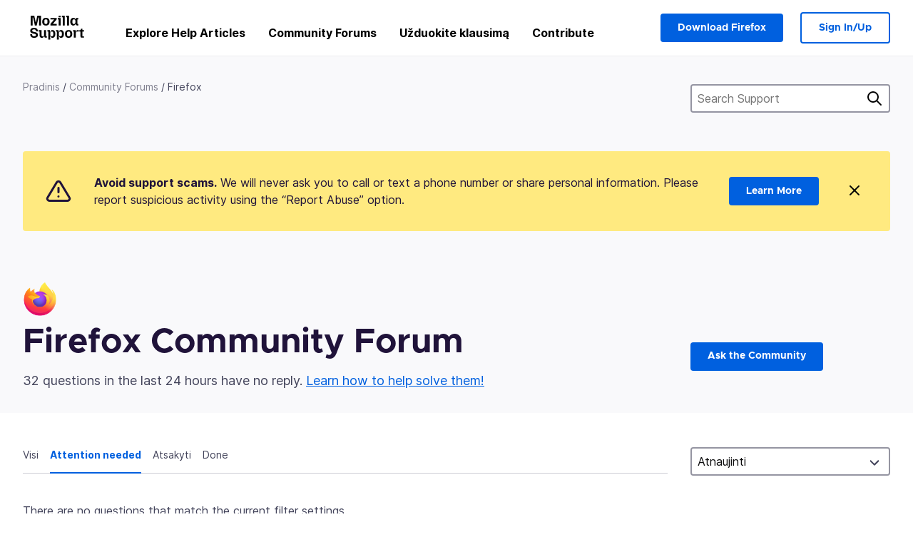

--- FILE ---
content_type: text/javascript
request_url: https://assets-prod.sumo.prod.webservices.mozgcp.net/static/jsi18n/lt/djangojs-min.js
body_size: 7785
content:
"use strict";{const globals=this;const django=globals.django||(globals.django={});django.pluralidx=function(n){const v=n%10==1&&n%100!=11?0:n%10>=2&&(n%100<10||n%100>=20)?1:2;if(typeof v==="boolean"){return v?1:0}else{return v}};django.catalog=django.catalog||{};const newcatalog={"% Responded in 24 hours":"% atsakyta per 24 valandas","% Responded in 72 hours":"% atsakyta per 72 valandas","% Solved":"% išspręsta","%(num)s <small>of %(total)s</small>":"%(num)s <small>iš %(total)s</small>","%s characters remaining":"Liko simbolių: %s","1m":"1 mėn.","1y":"1 metai","3m":"3 mėn.","6m":"6 mėn.","A document with this slug already exists in this locale.":"Šioje lokalėje dokumentas tokiu techniniu pavadinimu jau yra.","A document with this title already exists in this locale.":"Šioje lokalėje dokumentas tokiu pavadinimu jau yra.","Active Contributors":"Aktyvūs pagalbininkai",All:"Viskas","Answer Votes: % Helpful":"Atsakymo įvertis: % naudingas","Article Votes: % Helpful":"Straipsnio įvertis: % naudingas",Bold:"Pastorintas","Bulleted List":"Ženklintas sąrašas","Bulleted list item":"Ženklinto sąrašo elementas",Cancel:"Atsisakyti",Categories:"Kategorijos","Choose revisions to compare":"Pasirinkite versijas palyginimui","Click Through Rate %":"Paieškos efektyvumo koeficientas","Common responses":"Tipiniai atsakymai","Could not upload file. Please try again later.":"Failo įkelti nepavyko. Prašome pabandyti vėliau.",Daily:"Per dieną","Enter the URL of the external link":"Įveskite išorinio tinklapio URL adresą","Enter the name of the article":"Įveskite straipsnio pavadinimą","Error deleting image":"Klaida šalinant paveikslą","Error loading graph":"Klaida įkeliant grafą","Error uploading image":"Klaida įkeliant paveikslą","External link:":"Išorinis tinklapis:","File deleted. Please select an image file.":"Failas pašalintas. Prašom parinkti paveikslo failą.","From %(from_input)s to %(to_input)s":"Nuo %(from_input)s iki %(to_input)s","Heading 1":"Pirmojo lygio antraštė","Heading 2":"Antrojo lygio antraštė","Heading 3":"Trečiojo lygio antraštė","I don't know":"Nežinau","Image Attachment":"Pridėtas paveikslas","Image too large. Please select a smaller image file.":"Paveikslas per didelis. Prašom parinkti mažesnį paveikslo failą.",Images:"paveikslus","Insert Link":"Pridėti saitą","Insert Media":"Įterpti","Insert Response":"Įterpti atsakymą","Insert a link...":"Pridėti saitą…","Insert media...":"Įterpti paveikslą arba vaizdo įrašą…","Invalid image. Please select a valid image file.":"Paveikslas netinkamas. Prašom parinkti tinkamą paveikslo failą.",Italic:"Kursyvas","Knowledge Base Article":"Straipsnis žinyne","L10n Coverage":"Lokalizavimo aprėptis","Link target:":"Paskirties adresas:","Link text:":"Saito tekstas:","Loading...":"Įkeliama…","Matching responses":"Paiešką atitikę atsakymai","Month beginning %(year)s-%(month)s-%(date)s":"Mėnuo, prasidėjęs %(year)s-%(month)s-%(date)s",Monthly:"Per mėnesį",No:"Ne","No differences found":"Skirtumų nerasta","No sections found":"Skyrių nerasta","No votes data":"Nėra duomenų apie balsus","Not responded in 24 hours":"Neatsakyta per 24 valandas","Not responded in 72 hours":"Neatsakyta per 72 valandas","Numbered List":"Numeruotas sąrašas","Numbered list item":"Numeruoto sąrašo elementas","Oops, there was an error.":"Apgailestaujame, įvyko klaida.",Percent:"Proc.","Percent Yes":"„Taip“ koeficientas","Please select a category from the previous column or start a search.":"Pasirinkite kategoriją iš ankstesnio stulpelio arba pradėkite paiešką.","Please select an image or video to insert.":"Pasirinkite norimą įterpti paveikslą arba vaizdo įrašą.",Questions:"Klausimai","Quote previous message...":"Cituoti ankstesnį pranešimą…","Reply...":"Atsakyti…","Responded in 24 hours":"Atsakyta per 24 valandas","Responded in 72 hours":"Atsakyta per 72 valandas","Response editor":"Atsakymų rengyklė","Response preview":"Atsakymo išankstinė peržiūra",Responses:"Atsakymai","Search Gallery":"Ieškoti galerijoje","Search for a user...":"Ieškoti naudotojo…","Search for common responses":"Ieškoti tipinio atsakymo","Show media for:":"Rodyti ne visiems:","Show:":"Rodyti:",Solved:"Išspręsta","Support article:":"Straipsnis žinyne:","Switch to edit mode":"Pereiti į redagavimo veikseną","Switch to preview mode":"Pereiti į išankstinės peržiūros veikseną","There was an error checking for canned responses.":"Ieškant tipinio atsakymo, įvyko klaida.","There was an error generating the preview.":"Generuojant išankstinę peržiūrą, įvyko klaida.","There was an error submitting your vote.":"Siunčiant Jūsų balsą, įvyko klaida.","There was an error.":"Įvyko klaida.","There was an error. Please try again in a moment.":"Įvyko klaida. Prašom truputį luktelėti ir bandyti dar kartą.","Toggle Diff":"Išplėsti / sutraukti skirtumų rodinį","Toggle syntax highlighting":"Įjungti/išjungti sintaksės konstrukcijų paryškinimą","Upload Media":"Įkelti failą","Upload cancelled. Please select an image file.":"Įkėlimas atšauktas. Prašom parinkti paveikslo failą.",'Uploading "%s"...':"Įkeliamas „%s“…",Videos:"vaizdo įrašus",Visitors:"Lankytojai",Votes:"Balsai","WARNING! Are you sure you want to deactivate this user? This cannot be undone!":"DĖMESIO! Ar tikrai norite deaktyvuoti šį naudotoją? Šis veiksmas negrįžtamas!","Week beginning %(year)s-%(month)s-%(date)s":"Savaitė, prasidėjusi %(year)s-%(month)s-%(date)s",Weekly:"Per savaitę",YTD:"Nuo metų pradžios",Yes:"Taip","You are not watching this thread":"Jūs nestebite šios diskusijos","You are watching this thread":"Jūs stebite šią diskusiją","bold text":"pastorintas šriftas",cannedresponses:"tipiniai atsakymai","en-US KB":"en-US žinynas","italic text":"kursyvinis šriftas","link text":"saito tekstas",media:"medija","non en-US KB":"ne en-US žinynas"};for(const key in newcatalog){django.catalog[key]=newcatalog[key]}if(!django.jsi18n_initialized){django.gettext=function(msgid){const value=django.catalog[msgid];if(typeof value==="undefined"){return msgid}else{return typeof value==="string"?value:value[0]}};django.ngettext=function(singular,plural,count){const value=django.catalog[singular];if(typeof value==="undefined"){return count==1?singular:plural}else{return value.constructor===Array?value[django.pluralidx(count)]:value}};django.gettext_noop=function(msgid){return msgid};django.pgettext=function(context,msgid){let value=django.gettext(context+""+msgid);if(value.includes("")){value=msgid}return value};django.npgettext=function(context,singular,plural,count){let value=django.ngettext(context+""+singular,context+""+plural,count);if(value.includes("")){value=django.ngettext(singular,plural,count)}return value};django.interpolate=function(fmt,obj,named){if(named){return fmt.replace(/%\(\w+\)s/g,(function(match){return String(obj[match.slice(2,-2)])}))}else{return fmt.replace(/%s/g,(function(match){return String(obj.shift())}))}};django.formats={DATETIME_FORMAT:"Y \\m. E j \\d., H:i",DATETIME_INPUT_FORMATS:["%Y-%m-%d %H:%M:%S","%Y-%m-%d %H:%M:%S.%f","%Y-%m-%d %H:%M","%d.%m.%Y %H:%M:%S","%d.%m.%Y %H:%M:%S.%f","%d.%m.%Y %H:%M","%d.%m.%y %H:%M:%S","%d.%m.%y %H:%M:%S.%f","%d.%m.%y %H:%M","%d.%m.%y %H.%M.%S","%d.%m.%y %H.%M.%S.%f","%d.%m.%y %H.%M","%Y-%m-%d"],DATE_FORMAT:"Y \\m. E j \\d.",DATE_INPUT_FORMATS:["%Y-%m-%d","%d.%m.%Y","%d.%m.%y"],DECIMAL_SEPARATOR:",",FIRST_DAY_OF_WEEK:1,MONTH_DAY_FORMAT:"E j \\d.",NUMBER_GROUPING:3,SHORT_DATETIME_FORMAT:"Y-m-d H:i",SHORT_DATE_FORMAT:"Y-m-d",THOUSAND_SEPARATOR:".",TIME_FORMAT:"H:i",TIME_INPUT_FORMATS:["%H:%M:%S","%H:%M:%S.%f","%H:%M","%H.%M.%S","%H.%M.%S.%f","%H.%M"],YEAR_MONTH_FORMAT:"Y \\m. F"};django.get_format=function(format_type){const value=django.formats[format_type];if(typeof value==="undefined"){return format_type}else{return value}};globals.pluralidx=django.pluralidx;globals.gettext=django.gettext;globals.ngettext=django.ngettext;globals.gettext_noop=django.gettext_noop;globals.pgettext=django.pgettext;globals.npgettext=django.npgettext;globals.interpolate=django.interpolate;globals.get_format=django.get_format;django.jsi18n_initialized=true}}